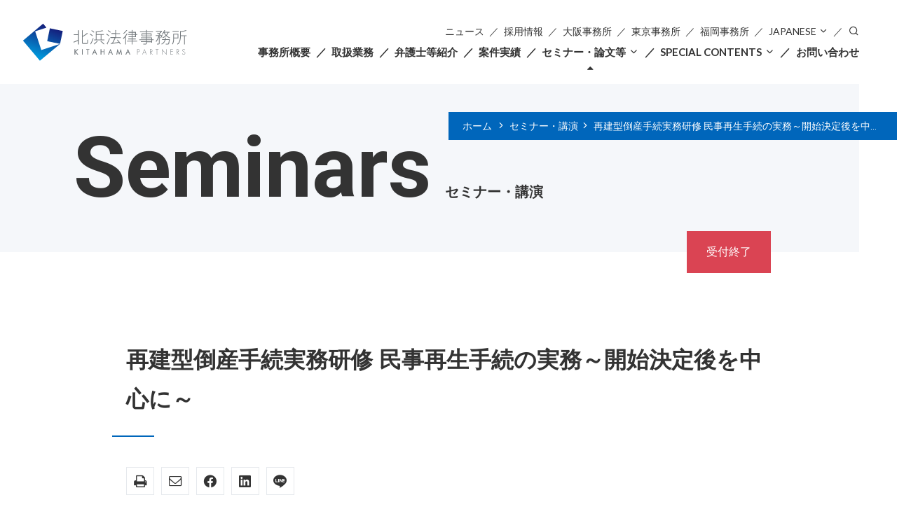

--- FILE ---
content_type: text/html; charset=UTF-8
request_url: https://www.kitahama.or.jp/seminars/15623/
body_size: 15005
content:
<!DOCTYPE html>
<html lang="ja">
<head>
<meta charset="UTF-8" />
<meta http-equiv="X-UA-Compatible" content="IE=edge" />
<meta name="viewport" content="width=device-width, initial-scale=1" />
<meta name='robots' content='index, follow, max-image-preview:large, max-snippet:-1, max-video-preview:-1' />
	<style>img:is([sizes="auto" i], [sizes^="auto," i]) { contain-intrinsic-size: 3000px 1500px }</style>
	
<!-- Google Tag Manager for WordPress by gtm4wp.com -->
<script data-cfasync="false" data-pagespeed-no-defer>
	var gtm4wp_datalayer_name = "dataLayer";
	var dataLayer = dataLayer || [];
</script>
<!-- End Google Tag Manager for WordPress by gtm4wp.com -->
	<!-- This site is optimized with the Yoast SEO plugin v26.2 - https://yoast.com/wordpress/plugins/seo/ -->
	<title>再建型倒産手続実務研修 民事再生手続の実務～開始決定後を中心に～ - セミナー・講演 - 北浜法律事務所</title>
	<link rel="canonical" href="https://www.kitahama.or.jp/seminars/15623/" />
	<meta property="og:locale" content="ja_JP" />
	<meta property="og:type" content="article" />
	<meta property="og:title" content="再建型倒産手続実務研修 民事再生手続の実務～開始決定後を中心に～ - セミナー・講演 - 北浜法律事務所" />
	<meta property="og:description" content="　中西敏彰弁護士が、大阪弁護士会主催の分野別登録弁護士制度指定研修（倒産・再生分野）として7月5日から配信された「再建型倒産手続実務研修　民事再生手続の実務～開始決定後を中心に～」..." />
	<meta property="og:url" content="https://www.kitahama.or.jp/seminars/15623/" />
	<meta property="og:site_name" content="北浜法律事務所" />
	<meta name="twitter:card" content="summary_large_image" />
	<script type="application/ld+json" class="yoast-schema-graph">{"@context":"https://schema.org","@graph":[{"@type":"WebPage","@id":"https://www.kitahama.or.jp/seminars/15623/","url":"https://www.kitahama.or.jp/seminars/15623/","name":"再建型倒産手続実務研修 民事再生手続の実務～開始決定後を中心に～ - セミナー・講演 - 北浜法律事務所","isPartOf":{"@id":"https://www.kitahama.or.jp/#website"},"datePublished":"2022-07-13T02:29:41+00:00","breadcrumb":{"@id":"https://www.kitahama.or.jp/seminars/15623/#breadcrumb"},"inLanguage":"ja","potentialAction":[{"@type":"ReadAction","target":["https://www.kitahama.or.jp/seminars/15623/"]}]},{"@type":"BreadcrumbList","@id":"https://www.kitahama.or.jp/seminars/15623/#breadcrumb","itemListElement":[{"@type":"ListItem","position":1,"name":"Home","item":"https://www.kitahama.or.jp/"},{"@type":"ListItem","position":2,"name":"セミナー・講演","item":"https://www.kitahama.or.jp/seminars/"},{"@type":"ListItem","position":3,"name":"再建型倒産手続実務研修 民事再生手続の実務～開始決定後を中心に～"}]},{"@type":"WebSite","@id":"https://www.kitahama.or.jp/#website","url":"https://www.kitahama.or.jp/","name":"北浜法律事務所","description":"弁護士法人北浜法律事務所は、企業法務を中心に国内外の様々な案件を取り扱う総合法律事務所です（1973年設立・拠点：大阪・東京・福岡）","publisher":{"@id":"https://www.kitahama.or.jp/#organization"},"potentialAction":[{"@type":"SearchAction","target":{"@type":"EntryPoint","urlTemplate":"https://www.kitahama.or.jp/?s={search_term_string}"},"query-input":{"@type":"PropertyValueSpecification","valueRequired":true,"valueName":"search_term_string"}}],"inLanguage":"ja"},{"@type":"Organization","@id":"https://www.kitahama.or.jp/#organization","name":"北浜法律事務所","url":"https://www.kitahama.or.jp/","logo":{"@type":"ImageObject","inLanguage":"ja","@id":"https://www.kitahama.or.jp/#/schema/logo/image/","url":"https://www.kitahama.or.jp/wp-content/uploads/2019/06/favicon.png","contentUrl":"https://www.kitahama.or.jp/wp-content/uploads/2019/06/favicon.png","width":512,"height":512,"caption":"北浜法律事務所"},"image":{"@id":"https://www.kitahama.or.jp/#/schema/logo/image/"}}]}</script>
	<!-- / Yoast SEO plugin. -->


<link rel='dns-prefetch' href='//code.jquery.com' />
<link rel='dns-prefetch' href='//ajax.googleapis.com' />
<link rel='dns-prefetch' href='//cdn.jsdelivr.net' />
<link rel="alternate" type="application/rss+xml" title="北浜法律事務所 &raquo; フィード" href="https://www.kitahama.or.jp/feed/" />
<link rel="alternate" type="application/rss+xml" title="北浜法律事務所 &raquo; コメントフィード" href="https://www.kitahama.or.jp/comments/feed/" />
		<!-- This site uses the Google Analytics by MonsterInsights plugin v9.9.0 - Using Analytics tracking - https://www.monsterinsights.com/ -->
							<script src="//www.googletagmanager.com/gtag/js?id=G-95G6QXSGD2"  data-cfasync="false" data-wpfc-render="false" type="text/javascript" async></script>
			<script data-cfasync="false" data-wpfc-render="false" type="text/javascript">
				var mi_version = '9.9.0';
				var mi_track_user = true;
				var mi_no_track_reason = '';
								var MonsterInsightsDefaultLocations = {"page_location":"https:\/\/www.kitahama.or.jp\/seminars\/15623\/"};
								if ( typeof MonsterInsightsPrivacyGuardFilter === 'function' ) {
					var MonsterInsightsLocations = (typeof MonsterInsightsExcludeQuery === 'object') ? MonsterInsightsPrivacyGuardFilter( MonsterInsightsExcludeQuery ) : MonsterInsightsPrivacyGuardFilter( MonsterInsightsDefaultLocations );
				} else {
					var MonsterInsightsLocations = (typeof MonsterInsightsExcludeQuery === 'object') ? MonsterInsightsExcludeQuery : MonsterInsightsDefaultLocations;
				}

								var disableStrs = [
										'ga-disable-G-95G6QXSGD2',
									];

				/* Function to detect opted out users */
				function __gtagTrackerIsOptedOut() {
					for (var index = 0; index < disableStrs.length; index++) {
						if (document.cookie.indexOf(disableStrs[index] + '=true') > -1) {
							return true;
						}
					}

					return false;
				}

				/* Disable tracking if the opt-out cookie exists. */
				if (__gtagTrackerIsOptedOut()) {
					for (var index = 0; index < disableStrs.length; index++) {
						window[disableStrs[index]] = true;
					}
				}

				/* Opt-out function */
				function __gtagTrackerOptout() {
					for (var index = 0; index < disableStrs.length; index++) {
						document.cookie = disableStrs[index] + '=true; expires=Thu, 31 Dec 2099 23:59:59 UTC; path=/';
						window[disableStrs[index]] = true;
					}
				}

				if ('undefined' === typeof gaOptout) {
					function gaOptout() {
						__gtagTrackerOptout();
					}
				}
								window.dataLayer = window.dataLayer || [];

				window.MonsterInsightsDualTracker = {
					helpers: {},
					trackers: {},
				};
				if (mi_track_user) {
					function __gtagDataLayer() {
						dataLayer.push(arguments);
					}

					function __gtagTracker(type, name, parameters) {
						if (!parameters) {
							parameters = {};
						}

						if (parameters.send_to) {
							__gtagDataLayer.apply(null, arguments);
							return;
						}

						if (type === 'event') {
														parameters.send_to = monsterinsights_frontend.v4_id;
							var hookName = name;
							if (typeof parameters['event_category'] !== 'undefined') {
								hookName = parameters['event_category'] + ':' + name;
							}

							if (typeof MonsterInsightsDualTracker.trackers[hookName] !== 'undefined') {
								MonsterInsightsDualTracker.trackers[hookName](parameters);
							} else {
								__gtagDataLayer('event', name, parameters);
							}
							
						} else {
							__gtagDataLayer.apply(null, arguments);
						}
					}

					__gtagTracker('js', new Date());
					__gtagTracker('set', {
						'developer_id.dZGIzZG': true,
											});
					if ( MonsterInsightsLocations.page_location ) {
						__gtagTracker('set', MonsterInsightsLocations);
					}
										__gtagTracker('config', 'G-95G6QXSGD2', {"forceSSL":"true","link_attribution":"true"} );
										window.gtag = __gtagTracker;										(function () {
						/* https://developers.google.com/analytics/devguides/collection/analyticsjs/ */
						/* ga and __gaTracker compatibility shim. */
						var noopfn = function () {
							return null;
						};
						var newtracker = function () {
							return new Tracker();
						};
						var Tracker = function () {
							return null;
						};
						var p = Tracker.prototype;
						p.get = noopfn;
						p.set = noopfn;
						p.send = function () {
							var args = Array.prototype.slice.call(arguments);
							args.unshift('send');
							__gaTracker.apply(null, args);
						};
						var __gaTracker = function () {
							var len = arguments.length;
							if (len === 0) {
								return;
							}
							var f = arguments[len - 1];
							if (typeof f !== 'object' || f === null || typeof f.hitCallback !== 'function') {
								if ('send' === arguments[0]) {
									var hitConverted, hitObject = false, action;
									if ('event' === arguments[1]) {
										if ('undefined' !== typeof arguments[3]) {
											hitObject = {
												'eventAction': arguments[3],
												'eventCategory': arguments[2],
												'eventLabel': arguments[4],
												'value': arguments[5] ? arguments[5] : 1,
											}
										}
									}
									if ('pageview' === arguments[1]) {
										if ('undefined' !== typeof arguments[2]) {
											hitObject = {
												'eventAction': 'page_view',
												'page_path': arguments[2],
											}
										}
									}
									if (typeof arguments[2] === 'object') {
										hitObject = arguments[2];
									}
									if (typeof arguments[5] === 'object') {
										Object.assign(hitObject, arguments[5]);
									}
									if ('undefined' !== typeof arguments[1].hitType) {
										hitObject = arguments[1];
										if ('pageview' === hitObject.hitType) {
											hitObject.eventAction = 'page_view';
										}
									}
									if (hitObject) {
										action = 'timing' === arguments[1].hitType ? 'timing_complete' : hitObject.eventAction;
										hitConverted = mapArgs(hitObject);
										__gtagTracker('event', action, hitConverted);
									}
								}
								return;
							}

							function mapArgs(args) {
								var arg, hit = {};
								var gaMap = {
									'eventCategory': 'event_category',
									'eventAction': 'event_action',
									'eventLabel': 'event_label',
									'eventValue': 'event_value',
									'nonInteraction': 'non_interaction',
									'timingCategory': 'event_category',
									'timingVar': 'name',
									'timingValue': 'value',
									'timingLabel': 'event_label',
									'page': 'page_path',
									'location': 'page_location',
									'title': 'page_title',
									'referrer' : 'page_referrer',
								};
								for (arg in args) {
																		if (!(!args.hasOwnProperty(arg) || !gaMap.hasOwnProperty(arg))) {
										hit[gaMap[arg]] = args[arg];
									} else {
										hit[arg] = args[arg];
									}
								}
								return hit;
							}

							try {
								f.hitCallback();
							} catch (ex) {
							}
						};
						__gaTracker.create = newtracker;
						__gaTracker.getByName = newtracker;
						__gaTracker.getAll = function () {
							return [];
						};
						__gaTracker.remove = noopfn;
						__gaTracker.loaded = true;
						window['__gaTracker'] = __gaTracker;
					})();
									} else {
										console.log("");
					(function () {
						function __gtagTracker() {
							return null;
						}

						window['__gtagTracker'] = __gtagTracker;
						window['gtag'] = __gtagTracker;
					})();
									}
			</script>
			
							<!-- / Google Analytics by MonsterInsights -->
		<script type="text/javascript">
/* <![CDATA[ */
window._wpemojiSettings = {"baseUrl":"https:\/\/s.w.org\/images\/core\/emoji\/15.1.0\/72x72\/","ext":".png","svgUrl":"https:\/\/s.w.org\/images\/core\/emoji\/15.1.0\/svg\/","svgExt":".svg","source":{"concatemoji":"https:\/\/www.kitahama.or.jp\/wp-includes\/js\/wp-emoji-release.min.js?ver=6.8.1"}};
/*! This file is auto-generated */
!function(i,n){var o,s,e;function c(e){try{var t={supportTests:e,timestamp:(new Date).valueOf()};sessionStorage.setItem(o,JSON.stringify(t))}catch(e){}}function p(e,t,n){e.clearRect(0,0,e.canvas.width,e.canvas.height),e.fillText(t,0,0);var t=new Uint32Array(e.getImageData(0,0,e.canvas.width,e.canvas.height).data),r=(e.clearRect(0,0,e.canvas.width,e.canvas.height),e.fillText(n,0,0),new Uint32Array(e.getImageData(0,0,e.canvas.width,e.canvas.height).data));return t.every(function(e,t){return e===r[t]})}function u(e,t,n){switch(t){case"flag":return n(e,"\ud83c\udff3\ufe0f\u200d\u26a7\ufe0f","\ud83c\udff3\ufe0f\u200b\u26a7\ufe0f")?!1:!n(e,"\ud83c\uddfa\ud83c\uddf3","\ud83c\uddfa\u200b\ud83c\uddf3")&&!n(e,"\ud83c\udff4\udb40\udc67\udb40\udc62\udb40\udc65\udb40\udc6e\udb40\udc67\udb40\udc7f","\ud83c\udff4\u200b\udb40\udc67\u200b\udb40\udc62\u200b\udb40\udc65\u200b\udb40\udc6e\u200b\udb40\udc67\u200b\udb40\udc7f");case"emoji":return!n(e,"\ud83d\udc26\u200d\ud83d\udd25","\ud83d\udc26\u200b\ud83d\udd25")}return!1}function f(e,t,n){var r="undefined"!=typeof WorkerGlobalScope&&self instanceof WorkerGlobalScope?new OffscreenCanvas(300,150):i.createElement("canvas"),a=r.getContext("2d",{willReadFrequently:!0}),o=(a.textBaseline="top",a.font="600 32px Arial",{});return e.forEach(function(e){o[e]=t(a,e,n)}),o}function t(e){var t=i.createElement("script");t.src=e,t.defer=!0,i.head.appendChild(t)}"undefined"!=typeof Promise&&(o="wpEmojiSettingsSupports",s=["flag","emoji"],n.supports={everything:!0,everythingExceptFlag:!0},e=new Promise(function(e){i.addEventListener("DOMContentLoaded",e,{once:!0})}),new Promise(function(t){var n=function(){try{var e=JSON.parse(sessionStorage.getItem(o));if("object"==typeof e&&"number"==typeof e.timestamp&&(new Date).valueOf()<e.timestamp+604800&&"object"==typeof e.supportTests)return e.supportTests}catch(e){}return null}();if(!n){if("undefined"!=typeof Worker&&"undefined"!=typeof OffscreenCanvas&&"undefined"!=typeof URL&&URL.createObjectURL&&"undefined"!=typeof Blob)try{var e="postMessage("+f.toString()+"("+[JSON.stringify(s),u.toString(),p.toString()].join(",")+"));",r=new Blob([e],{type:"text/javascript"}),a=new Worker(URL.createObjectURL(r),{name:"wpTestEmojiSupports"});return void(a.onmessage=function(e){c(n=e.data),a.terminate(),t(n)})}catch(e){}c(n=f(s,u,p))}t(n)}).then(function(e){for(var t in e)n.supports[t]=e[t],n.supports.everything=n.supports.everything&&n.supports[t],"flag"!==t&&(n.supports.everythingExceptFlag=n.supports.everythingExceptFlag&&n.supports[t]);n.supports.everythingExceptFlag=n.supports.everythingExceptFlag&&!n.supports.flag,n.DOMReady=!1,n.readyCallback=function(){n.DOMReady=!0}}).then(function(){return e}).then(function(){var e;n.supports.everything||(n.readyCallback(),(e=n.source||{}).concatemoji?t(e.concatemoji):e.wpemoji&&e.twemoji&&(t(e.twemoji),t(e.wpemoji)))}))}((window,document),window._wpemojiSettings);
/* ]]> */
</script>
<style id='wp-emoji-styles-inline-css' type='text/css'>

	img.wp-smiley, img.emoji {
		display: inline !important;
		border: none !important;
		box-shadow: none !important;
		height: 1em !important;
		width: 1em !important;
		margin: 0 0.07em !important;
		vertical-align: -0.1em !important;
		background: none !important;
		padding: 0 !important;
	}
</style>
<link rel='stylesheet' id='wp-block-library-css' href='https://www.kitahama.or.jp/wp-includes/css/dist/block-library/style.min.css?ver=6.8.1' type='text/css' media='all' />
<style id='classic-theme-styles-inline-css' type='text/css'>
/*! This file is auto-generated */
.wp-block-button__link{color:#fff;background-color:#32373c;border-radius:9999px;box-shadow:none;text-decoration:none;padding:calc(.667em + 2px) calc(1.333em + 2px);font-size:1.125em}.wp-block-file__button{background:#32373c;color:#fff;text-decoration:none}
</style>
<style id='global-styles-inline-css' type='text/css'>
:root{--wp--preset--aspect-ratio--square: 1;--wp--preset--aspect-ratio--4-3: 4/3;--wp--preset--aspect-ratio--3-4: 3/4;--wp--preset--aspect-ratio--3-2: 3/2;--wp--preset--aspect-ratio--2-3: 2/3;--wp--preset--aspect-ratio--16-9: 16/9;--wp--preset--aspect-ratio--9-16: 9/16;--wp--preset--color--black: #000000;--wp--preset--color--cyan-bluish-gray: #abb8c3;--wp--preset--color--white: #ffffff;--wp--preset--color--pale-pink: #f78da7;--wp--preset--color--vivid-red: #cf2e2e;--wp--preset--color--luminous-vivid-orange: #ff6900;--wp--preset--color--luminous-vivid-amber: #fcb900;--wp--preset--color--light-green-cyan: #7bdcb5;--wp--preset--color--vivid-green-cyan: #00d084;--wp--preset--color--pale-cyan-blue: #8ed1fc;--wp--preset--color--vivid-cyan-blue: #0693e3;--wp--preset--color--vivid-purple: #9b51e0;--wp--preset--gradient--vivid-cyan-blue-to-vivid-purple: linear-gradient(135deg,rgba(6,147,227,1) 0%,rgb(155,81,224) 100%);--wp--preset--gradient--light-green-cyan-to-vivid-green-cyan: linear-gradient(135deg,rgb(122,220,180) 0%,rgb(0,208,130) 100%);--wp--preset--gradient--luminous-vivid-amber-to-luminous-vivid-orange: linear-gradient(135deg,rgba(252,185,0,1) 0%,rgba(255,105,0,1) 100%);--wp--preset--gradient--luminous-vivid-orange-to-vivid-red: linear-gradient(135deg,rgba(255,105,0,1) 0%,rgb(207,46,46) 100%);--wp--preset--gradient--very-light-gray-to-cyan-bluish-gray: linear-gradient(135deg,rgb(238,238,238) 0%,rgb(169,184,195) 100%);--wp--preset--gradient--cool-to-warm-spectrum: linear-gradient(135deg,rgb(74,234,220) 0%,rgb(151,120,209) 20%,rgb(207,42,186) 40%,rgb(238,44,130) 60%,rgb(251,105,98) 80%,rgb(254,248,76) 100%);--wp--preset--gradient--blush-light-purple: linear-gradient(135deg,rgb(255,206,236) 0%,rgb(152,150,240) 100%);--wp--preset--gradient--blush-bordeaux: linear-gradient(135deg,rgb(254,205,165) 0%,rgb(254,45,45) 50%,rgb(107,0,62) 100%);--wp--preset--gradient--luminous-dusk: linear-gradient(135deg,rgb(255,203,112) 0%,rgb(199,81,192) 50%,rgb(65,88,208) 100%);--wp--preset--gradient--pale-ocean: linear-gradient(135deg,rgb(255,245,203) 0%,rgb(182,227,212) 50%,rgb(51,167,181) 100%);--wp--preset--gradient--electric-grass: linear-gradient(135deg,rgb(202,248,128) 0%,rgb(113,206,126) 100%);--wp--preset--gradient--midnight: linear-gradient(135deg,rgb(2,3,129) 0%,rgb(40,116,252) 100%);--wp--preset--font-size--small: 13px;--wp--preset--font-size--medium: 20px;--wp--preset--font-size--large: 36px;--wp--preset--font-size--x-large: 42px;--wp--preset--spacing--20: 0.44rem;--wp--preset--spacing--30: 0.67rem;--wp--preset--spacing--40: 1rem;--wp--preset--spacing--50: 1.5rem;--wp--preset--spacing--60: 2.25rem;--wp--preset--spacing--70: 3.38rem;--wp--preset--spacing--80: 5.06rem;--wp--preset--shadow--natural: 6px 6px 9px rgba(0, 0, 0, 0.2);--wp--preset--shadow--deep: 12px 12px 50px rgba(0, 0, 0, 0.4);--wp--preset--shadow--sharp: 6px 6px 0px rgba(0, 0, 0, 0.2);--wp--preset--shadow--outlined: 6px 6px 0px -3px rgba(255, 255, 255, 1), 6px 6px rgba(0, 0, 0, 1);--wp--preset--shadow--crisp: 6px 6px 0px rgba(0, 0, 0, 1);}:where(.is-layout-flex){gap: 0.5em;}:where(.is-layout-grid){gap: 0.5em;}body .is-layout-flex{display: flex;}.is-layout-flex{flex-wrap: wrap;align-items: center;}.is-layout-flex > :is(*, div){margin: 0;}body .is-layout-grid{display: grid;}.is-layout-grid > :is(*, div){margin: 0;}:where(.wp-block-columns.is-layout-flex){gap: 2em;}:where(.wp-block-columns.is-layout-grid){gap: 2em;}:where(.wp-block-post-template.is-layout-flex){gap: 1.25em;}:where(.wp-block-post-template.is-layout-grid){gap: 1.25em;}.has-black-color{color: var(--wp--preset--color--black) !important;}.has-cyan-bluish-gray-color{color: var(--wp--preset--color--cyan-bluish-gray) !important;}.has-white-color{color: var(--wp--preset--color--white) !important;}.has-pale-pink-color{color: var(--wp--preset--color--pale-pink) !important;}.has-vivid-red-color{color: var(--wp--preset--color--vivid-red) !important;}.has-luminous-vivid-orange-color{color: var(--wp--preset--color--luminous-vivid-orange) !important;}.has-luminous-vivid-amber-color{color: var(--wp--preset--color--luminous-vivid-amber) !important;}.has-light-green-cyan-color{color: var(--wp--preset--color--light-green-cyan) !important;}.has-vivid-green-cyan-color{color: var(--wp--preset--color--vivid-green-cyan) !important;}.has-pale-cyan-blue-color{color: var(--wp--preset--color--pale-cyan-blue) !important;}.has-vivid-cyan-blue-color{color: var(--wp--preset--color--vivid-cyan-blue) !important;}.has-vivid-purple-color{color: var(--wp--preset--color--vivid-purple) !important;}.has-black-background-color{background-color: var(--wp--preset--color--black) !important;}.has-cyan-bluish-gray-background-color{background-color: var(--wp--preset--color--cyan-bluish-gray) !important;}.has-white-background-color{background-color: var(--wp--preset--color--white) !important;}.has-pale-pink-background-color{background-color: var(--wp--preset--color--pale-pink) !important;}.has-vivid-red-background-color{background-color: var(--wp--preset--color--vivid-red) !important;}.has-luminous-vivid-orange-background-color{background-color: var(--wp--preset--color--luminous-vivid-orange) !important;}.has-luminous-vivid-amber-background-color{background-color: var(--wp--preset--color--luminous-vivid-amber) !important;}.has-light-green-cyan-background-color{background-color: var(--wp--preset--color--light-green-cyan) !important;}.has-vivid-green-cyan-background-color{background-color: var(--wp--preset--color--vivid-green-cyan) !important;}.has-pale-cyan-blue-background-color{background-color: var(--wp--preset--color--pale-cyan-blue) !important;}.has-vivid-cyan-blue-background-color{background-color: var(--wp--preset--color--vivid-cyan-blue) !important;}.has-vivid-purple-background-color{background-color: var(--wp--preset--color--vivid-purple) !important;}.has-black-border-color{border-color: var(--wp--preset--color--black) !important;}.has-cyan-bluish-gray-border-color{border-color: var(--wp--preset--color--cyan-bluish-gray) !important;}.has-white-border-color{border-color: var(--wp--preset--color--white) !important;}.has-pale-pink-border-color{border-color: var(--wp--preset--color--pale-pink) !important;}.has-vivid-red-border-color{border-color: var(--wp--preset--color--vivid-red) !important;}.has-luminous-vivid-orange-border-color{border-color: var(--wp--preset--color--luminous-vivid-orange) !important;}.has-luminous-vivid-amber-border-color{border-color: var(--wp--preset--color--luminous-vivid-amber) !important;}.has-light-green-cyan-border-color{border-color: var(--wp--preset--color--light-green-cyan) !important;}.has-vivid-green-cyan-border-color{border-color: var(--wp--preset--color--vivid-green-cyan) !important;}.has-pale-cyan-blue-border-color{border-color: var(--wp--preset--color--pale-cyan-blue) !important;}.has-vivid-cyan-blue-border-color{border-color: var(--wp--preset--color--vivid-cyan-blue) !important;}.has-vivid-purple-border-color{border-color: var(--wp--preset--color--vivid-purple) !important;}.has-vivid-cyan-blue-to-vivid-purple-gradient-background{background: var(--wp--preset--gradient--vivid-cyan-blue-to-vivid-purple) !important;}.has-light-green-cyan-to-vivid-green-cyan-gradient-background{background: var(--wp--preset--gradient--light-green-cyan-to-vivid-green-cyan) !important;}.has-luminous-vivid-amber-to-luminous-vivid-orange-gradient-background{background: var(--wp--preset--gradient--luminous-vivid-amber-to-luminous-vivid-orange) !important;}.has-luminous-vivid-orange-to-vivid-red-gradient-background{background: var(--wp--preset--gradient--luminous-vivid-orange-to-vivid-red) !important;}.has-very-light-gray-to-cyan-bluish-gray-gradient-background{background: var(--wp--preset--gradient--very-light-gray-to-cyan-bluish-gray) !important;}.has-cool-to-warm-spectrum-gradient-background{background: var(--wp--preset--gradient--cool-to-warm-spectrum) !important;}.has-blush-light-purple-gradient-background{background: var(--wp--preset--gradient--blush-light-purple) !important;}.has-blush-bordeaux-gradient-background{background: var(--wp--preset--gradient--blush-bordeaux) !important;}.has-luminous-dusk-gradient-background{background: var(--wp--preset--gradient--luminous-dusk) !important;}.has-pale-ocean-gradient-background{background: var(--wp--preset--gradient--pale-ocean) !important;}.has-electric-grass-gradient-background{background: var(--wp--preset--gradient--electric-grass) !important;}.has-midnight-gradient-background{background: var(--wp--preset--gradient--midnight) !important;}.has-small-font-size{font-size: var(--wp--preset--font-size--small) !important;}.has-medium-font-size{font-size: var(--wp--preset--font-size--medium) !important;}.has-large-font-size{font-size: var(--wp--preset--font-size--large) !important;}.has-x-large-font-size{font-size: var(--wp--preset--font-size--x-large) !important;}
:where(.wp-block-post-template.is-layout-flex){gap: 1.25em;}:where(.wp-block-post-template.is-layout-grid){gap: 1.25em;}
:where(.wp-block-columns.is-layout-flex){gap: 2em;}:where(.wp-block-columns.is-layout-grid){gap: 2em;}
:root :where(.wp-block-pullquote){font-size: 1.5em;line-height: 1.6;}
</style>
<link rel='stylesheet' id='contact-form-7-css' href='https://www.kitahama.or.jp/wp-content/plugins/contact-form-7/includes/css/styles.css?ver=6.1.2' type='text/css' media='all' />
<link rel='stylesheet' id='contact-form-7-confirm-css' href='https://www.kitahama.or.jp/wp-content/plugins/contact-form-7-add-confirm/includes/css/styles.css?ver=5.1' type='text/css' media='all' />
<link rel='stylesheet' id='swpm.common-css' href='https://www.kitahama.or.jp/wp-content/plugins/simple-membership/css/swpm.common.css?ver=4.6.8' type='text/css' media='all' />
<link rel='stylesheet' id='swpm-jqueryui-css-css' href='https://www.kitahama.or.jp/wp-content/plugins/swpm-form-builder/css/smoothness/jquery-ui-1.10.3.min.css?ver=5.2.8' type='text/css' media='all' />
<link rel='stylesheet' id='swpm-form-builder-css-css' href='https://www.kitahama.or.jp/wp-content/plugins/swpm-form-builder/css/swpm-form-builder.css?ver=5.2.8' type='text/css' media='all' />
<link rel='stylesheet' id='fancybox-css' href='https://cdn.jsdelivr.net/gh/fancyapps/fancybox@3.5.2/dist/jquery.fancybox.min.css' type='text/css' media='all' />
<link rel='stylesheet' id='kitahama-style-css' href='https://www.kitahama.or.jp/wp-content/themes/kitahama/assets/css/main.css' type='text/css' media='all' />
<link rel='stylesheet' id='kitahama-print-css' href='https://www.kitahama.or.jp/wp-content/themes/kitahama/assets/css/print.css' type='text/css' media='print' />
<script type="text/javascript" defer src="https://code.jquery.com/jquery-3.7.1.min.js" id="jquery-js"></script>
<script type="text/javascript" src="https://www.kitahama.or.jp/wp-content/plugins/google-analytics-for-wordpress/assets/js/frontend-gtag.min.js?ver=9.9.0" id="monsterinsights-frontend-script-js" async="async" data-wp-strategy="async"></script>
<script data-cfasync="false" data-wpfc-render="false" type="text/javascript" id='monsterinsights-frontend-script-js-extra'>/* <![CDATA[ */
var monsterinsights_frontend = {"js_events_tracking":"true","download_extensions":"doc,pdf,ppt,zip,xls,docx,pptx,xlsx","inbound_paths":"[{\"path\":\"\\\/go\\\/\",\"label\":\"affiliate\"},{\"path\":\"\\\/recommend\\\/\",\"label\":\"affiliate\"}]","home_url":"https:\/\/www.kitahama.or.jp","hash_tracking":"false","v4_id":"G-95G6QXSGD2"};/* ]]> */
</script>
<link rel="https://api.w.org/" href="https://www.kitahama.or.jp/wp-json/" /><link rel="alternate" title="JSON" type="application/json" href="https://www.kitahama.or.jp/wp-json/wp/v2/seminar/15623" /><link rel="EditURI" type="application/rsd+xml" title="RSD" href="https://www.kitahama.or.jp/xmlrpc.php?rsd" />
<meta name="generator" content="WordPress 6.8.1" />
<link rel='shortlink' href='https://www.kitahama.or.jp/?p=15623' />
<link rel="alternate" title="oEmbed (JSON)" type="application/json+oembed" href="https://www.kitahama.or.jp/wp-json/oembed/1.0/embed?url=https%3A%2F%2Fwww.kitahama.or.jp%2Fseminars%2F15623%2F" />
<link rel="alternate" title="oEmbed (XML)" type="text/xml+oembed" href="https://www.kitahama.or.jp/wp-json/oembed/1.0/embed?url=https%3A%2F%2Fwww.kitahama.or.jp%2Fseminars%2F15623%2F&#038;format=xml" />
<!-- <meta name="swpm" version="5.2.8" /> -->

<!-- Google Tag Manager for WordPress by gtm4wp.com -->
<!-- GTM Container placement set to off -->
<script data-cfasync="false" data-pagespeed-no-defer>
	var dataLayer_content = {"pagePostType":"seminar","pagePostType2":"single-seminar","pagePostAuthor":"sihaya"};
	dataLayer.push( dataLayer_content );
</script>
<script data-cfasync="false" data-pagespeed-no-defer>
	console.warn && console.warn("[GTM4WP] Google Tag Manager container code placement set to OFF !!!");
	console.warn && console.warn("[GTM4WP] Data layer codes are active but GTM container must be loaded using custom coding !!!");
</script>
<!-- End Google Tag Manager for WordPress by gtm4wp.com --><link rel="icon" href="https://www.kitahama.or.jp/wp-content/uploads/2019/06/cropped-favicon-240x240.png" sizes="32x32" />
<link rel="icon" href="https://www.kitahama.or.jp/wp-content/uploads/2019/06/cropped-favicon-240x240.png" sizes="192x192" />
<link rel="apple-touch-icon" href="https://www.kitahama.or.jp/wp-content/uploads/2019/06/cropped-favicon-240x240.png" />
<meta name="msapplication-TileImage" content="https://www.kitahama.or.jp/wp-content/uploads/2019/06/cropped-favicon-400x400.png" />
</head>

<body class="wp-singular seminar-template-default single single-seminar postid-15623 wp-theme-kitahama">

<header class="site-header js-site-header compensate-for-scrollbar" role="banner">
	<h1 class="logo">
		<a href="https://www.kitahama.or.jp/">
			<img src="https://www.kitahama.or.jp/wp-content/themes/kitahama/assets/images/logo-ja.svg" alt="北浜法律事務所">
		</a>
	</h1>

			<div class="nav-outer">
			<nav class="nav">
				<ul id="menu-primary" class="primary-menu main-menu"><li id="menu-item-179" class="menu-item menu-item-type-post_type menu-item-object-page menu-item-has-children menu-item-179"><a href="https://www.kitahama.or.jp/about/">事務所概要</a><button class="sub-menu-toggle js-sub-menu-toggle icon-chevron-down">∨</button>
<div class="sub-menu-outer"><ul class="sub-menu">
	<li id="menu-item-180" class="menu-item menu-item-type-post_type menu-item-object-page menu-item-180"><a href="https://www.kitahama.or.jp/about/message/">代表 メッセージ</a></li>
	<li id="menu-item-19402" class="menu-item menu-item-type-custom menu-item-object-custom menu-item-19402"><a href="https://50th.kitahama.or.jp/">50周年記念特集</a></li>
	<li id="menu-item-181" class="menu-item menu-item-type-post_type menu-item-object-page menu-item-181"><a href="https://www.kitahama.or.jp/about/history/">北浜ヒストリー</a></li>
	<li id="menu-item-182" class="menu-item menu-item-type-post_type menu-item-object-page menu-item-182"><a href="https://www.kitahama.or.jp/about/locations/">所在地</a><button class="sub-menu-toggle js-sub-menu-toggle icon-chevron-down">∨</button></li>
	<li id="menu-item-12756" class="menu-item menu-item-type-custom menu-item-object-custom menu-item-12756"><a href="https://www.kitahama.or.jp/office_tours/">オフィスツアー</a></li>
	<li id="menu-item-17994" class="menu-item menu-item-type-post_type menu-item-object-page menu-item-17994"><a href="https://www.kitahama.or.jp/home/dei_statement/">ダイバーシティ エクイティ インクルージョン宣言</a></li>
</ul></div>
</li>
<li id="menu-item-183" class="menu-item menu-item-type-post_type menu-item-object-page menu-item-183 menu-item-has-children"><a href="https://www.kitahama.or.jp/practices/">取扱業務</a><div class="sub-menu-outer groups-outer"><div class="groups-container"><ul class="groups"><li><span class="group-name">法分野別</span><ul class="categories"><li><a href="https://www.kitahama.or.jp/practices/49/">コーポレート・会社法</a></li><li><a href="https://www.kitahama.or.jp/practices/83/">M&#038;A</a></li><li><a href="https://www.kitahama.or.jp/practices/822/">ファイナンス</a></li><li><a href="https://www.kitahama.or.jp/practices/844/">証券市場</a></li><li><a href="https://www.kitahama.or.jp/practices/857/">事業再生・倒産</a></li><li><a href="https://www.kitahama.or.jp/practices/336/">知的財産権</a></li><li><a href="https://www.kitahama.or.jp/practices/891/">IT・テクノロジー・情報通信</a></li><li><a href="https://www.kitahama.or.jp/practices/65/">国際関係法務</a></li><li><a href="https://www.kitahama.or.jp/practices/908/">労働法務</a></li><li><a href="https://www.kitahama.or.jp/practices/926/">リスクマネジメント・コンプライアンス</a></li><li><a href="https://www.kitahama.or.jp/practices/113/">独占禁止法・競争法</a></li><li><a href="https://www.kitahama.or.jp/practices/936/">消費者法</a></li><li><a href="https://www.kitahama.or.jp/practices/943/">税務</a></li><li><a href="https://www.kitahama.or.jp/practices/946/">行政</a></li><li><a href="https://www.kitahama.or.jp/practices/963/">ベンチャー法務・IPO</a></li><li><a href="https://www.kitahama.or.jp/practices/968/">争訟・紛争解決</a></li><li><a href="https://www.kitahama.or.jp/practices/16783/">事業承継・相続</a></li></ul></li><li><span class="group-name">産業分野別</span><ul class="categories"><li><a href="https://www.kitahama.or.jp/practices/974/">製薬</a></li><li><a href="https://www.kitahama.or.jp/practices/996/">製造業・メーカー</a></li><li><a href="https://www.kitahama.or.jp/practices/102/">不動産</a></li><li><a href="https://www.kitahama.or.jp/practices/1004/">建設・建築</a></li><li><a href="https://www.kitahama.or.jp/practices/1010/">商社</a></li><li><a href="https://www.kitahama.or.jp/practices/1018/">流通・小売</a></li><li><a href="https://www.kitahama.or.jp/practices/1023/">保険</a></li><li><a href="https://www.kitahama.or.jp/practices/1040/">ライフサイエンス・ヘルスケア</a></li><li><a href="https://www.kitahama.or.jp/practices/1045/">介護</a></li><li><a href="https://www.kitahama.or.jp/practices/1052/">ヘルスケア・美容</a></li><li><a href="https://www.kitahama.or.jp/practices/1055/">エネルギー</a></li><li><a href="https://www.kitahama.or.jp/practices/1060/">環境</a></li><li><a href="https://www.kitahama.or.jp/practices/1065/">特殊法人</a></li><li><a href="https://www.kitahama.or.jp/practices/16772/">メディア・エンターテイメント・スポーツ</a></li><li><a href="https://www.kitahama.or.jp/practices/16775/">SDGs・サステナビリティ・ESG</a></li></ul></li><li><span class="group-name">地域別</span><ul class="categories"><li><a href="https://www.kitahama.or.jp/practices/1078/">北米</a></li><li><a href="https://www.kitahama.or.jp/practices/1085/">欧州</a></li><li><a href="https://www.kitahama.or.jp/practices/1096/">東アジア</a></li><li><a href="https://www.kitahama.or.jp/practices/1104/">東南アジア</a></li><li><a href="https://www.kitahama.or.jp/practices/1120/">インド・バングラデシュ・スリランカ</a></li><li><a href="https://www.kitahama.or.jp/practices/1129/">その他</a></li></ul></li><li><span class="group-name">公益的活動</span><ul class="categories"><li><a href="https://www.kitahama.or.jp/practices/1138/">公益的活動</a></li></ul></li></ul></div></div></li>
<li id="menu-item-184" class="menu-item menu-item-type-post_type menu-item-object-page menu-item-184"><a href="https://www.kitahama.or.jp/professionals/">弁護士等紹介</a></li>
<li id="menu-item-22073" class="menu-item menu-item-type-custom menu-item-object-custom menu-item-22073"><a href="https://www.kitahama.or.jp/news/category/work/">案件実績</a></li>
<li id="menu-item-190" class="menu-item menu-item-type-custom menu-item-object-custom menu-item-has-children menu-item-190 current-menu-parent current-menu-parent"><button class="pulldown js-sub-menu-toggle">セミナー・論文等</button>
<div class="sub-menu-outer"><ul class="sub-menu">
	<li id="menu-item-211" class="menu-item menu-item-type-post_type menu-item-object-page menu-item-211 current-menu-parent current-menu-parent"><a href="https://www.kitahama.or.jp/seminars/">セミナー・講演</a></li>
	<li id="menu-item-212" class="menu-item menu-item-type-post_type menu-item-object-page menu-item-212"><a href="https://www.kitahama.or.jp/publications/">著作・論文・メディア掲載</a></li>
	<li id="menu-item-213" class="menu-item menu-item-type-post_type menu-item-object-page menu-item-213"><a href="https://www.kitahama.or.jp/newsletters/">ニューズレター</a></li>
	<li id="menu-item-13804" class="menu-item menu-item-type-custom menu-item-object-custom menu-item-13804"><a href="https://www.kitahama.or.jp/archive-webinar/">ウェビナー</a></li>
</ul></div>
</li>
<li id="menu-item-191" class="menu-item menu-item-type-custom menu-item-object-custom menu-item-has-children menu-item-191"><button class="pulldown js-sub-menu-toggle">SPECIAL CONTENTS</button>
<div class="sub-menu-outer"><ul class="sub-menu">
	<li id="menu-item-185" class="menu-item menu-item-type-post_type menu-item-object-page menu-item-185"><a href="https://www.kitahama.or.jp/stories/">弁護士ストーリー</a></li>
	<li id="menu-item-24434" class="menu-item menu-item-type-post_type menu-item-object-page menu-item-24434"><a href="https://www.kitahama.or.jp/cross_border_talk/">クロスボーダートーク</a></li>
	<li id="menu-item-20536" class="menu-item menu-item-type-post_type menu-item-object-page menu-item-20536"><a href="https://www.kitahama.or.jp/topics/">Topics</a></li>
	<li id="menu-item-11220" class="menu-item menu-item-type-post_type menu-item-object-page menu-item-11220"><a href="https://www.kitahama.or.jp/magazines/">リーガルマガジン</a></li>
	<li id="menu-item-23103" class="fancybox menu-item menu-item-type-post_type menu-item-object-page menu-item-23103"><a href="https://youtu.be/jPvspypXct8" data-fancybox="23103">スペシャル動画</a></li>
</ul></div>
</li>
<li id="menu-item-187" class="menu-item menu-item-type-post_type menu-item-object-page menu-item-187"><a href="https://www.kitahama.or.jp/contact/">お問い合わせ</a></li>
</ul>				<ul id="menu-secondary" class="secondary-menu main-menu"><li id="menu-item-195" class="menu-item menu-item-type-post_type menu-item-object-page current_page_parent menu-item-195"><a href="https://www.kitahama.or.jp/news/">ニュース</a></li>
<li id="menu-item-19541" class="menu-item menu-item-type-custom menu-item-object-custom menu-item-19541"><a href="https://career.kitahama.or.jp/">採用情報</a></li>
<li id="menu-item-311" class="menu-item menu-item-type-post_type menu-item-object-page menu-item-311"><a href="https://www.kitahama.or.jp/about/locations/#osaka">大阪事務所</a></li>
<li id="menu-item-312" class="menu-item menu-item-type-post_type menu-item-object-page menu-item-312"><a href="https://www.kitahama.or.jp/about/locations/#tokyo">東京事務所</a></li>
<li id="menu-item-313" class="menu-item menu-item-type-post_type menu-item-object-page menu-item-313"><a href="https://www.kitahama.or.jp/about/locations/#fukuoka">福岡事務所</a></li>
<li id="menu-item-274" class="menu-item menu-item-type-custom menu-item-object-custom menu-item-has-children menu-item-274"><button class="pulldown js-sub-menu-toggle">JAPANESE</button>
<div class="sub-menu-outer"><ul class="sub-menu">
	<li id="menu-item-275" class="menu-item menu-item-type-custom menu-item-object-custom menu-item-275"><a href="/english/">ENGLISH</a></li>
	<li id="menu-item-277" class="menu-item menu-item-type-custom menu-item-object-custom menu-item-277"><a href="/chinese/">CHINESE</a></li>
	<li id="menu-item-276" class="menu-item menu-item-type-custom menu-item-object-custom menu-item-276"><a href="/french/">FRENCH</a></li>
</ul></div>
</li>
<li id="menu-item-417" class="hide-on-sp menu-item menu-item-type-custom menu-item-object-custom menu-item-417"><button title="search" class="search js-menu-search">検索</button></li>
</ul>									<form role="search" action="https://www.kitahama.or.jp/" method="get">
						<div class="site-search-container js-site-search-container">
							<input type="search" name="s" id="site-search" class="js-site-search"
								placeholder="フリーワード検索">
							<button class="submit icon-search">検索</button>
						</div>
					</form>
					<div class="focusout js-focusout"></div>
							</nav>
			<button class="menu-button hamburger js-menu-button">
				<span class="hamburger-inner">
					<span class="hamburger-text js-menu-text"><span class="hamburger-text-inner">Menu</span></span>
				</span>
			</button>
			<div class="fade-screen js-fade-screen"></div>
		</div>
	</header>

<div class="breadcrumbs-outer">
	<button class="open-breadcrumbs compensate-for-scrollbar">&lt;</button>
	<nav id="breadcrumbs" class="breadcrumbs js-breadcrumbs compensate-for-scrollbar">
		<span><a href="https://www.kitahama.or.jp">ホーム</a></span>
		<span><a href="https://www.kitahama.or.jp/seminars/">セミナー・講演</a></span><span><a href="https://www.kitahama.or.jp/seminars/15623/">再建型倒産手続実務研修 民事再生手続の実務～開始決定後を中心に～</a></span>	</nav>
</div>

<main class="main">
<div class="hero-container"
	>


	<div class="overlay">
		<h1>
			<em lang="en">Seminars</em>
							<small>セミナー・講演</small>
					</h1>
	</div>
		</div>

<div class="entry-meta">
	<p class="entry-tag _closed">
		受付終了	</p>
</div>

<div class="entry-content">

	<h1>再建型倒産手続実務研修 民事再生手続の実務～開始決定後を中心に～</h1>

	<ul class="share-buttons">
		<li><button class="icon-print" onclick="window.print();"><span>プリント</span></button></li>
	<li><a href="mailto:?subject=北浜法律事務所%20%7c%20再建型倒産手続実務研修 民事再生手続の実務～開始決定後を中心に～&body=北浜法律事務所%20%7c%20再建型倒産手続実務研修 民事再生手続の実務～開始決定後を中心に～%0d%0ahttps://www.kitahama.or.jp/seminars/15623/%0d%0a" class="icon-envelope-o"><span>メールで送る</span></a></li>
	<li><a href="https://www.facebook.com/sharer/sharer.php?u=https://www.kitahama.or.jp/seminars/15623/" class="icon-facebook" target="_blank" rel="noopener"><span>Facebookでシェア</span></a></li>
	<li><a href="https://www.linkedin.com/shareArticle?url=https://www.kitahama.or.jp/seminars/15623/&title=北浜法律事務所%20%7c%20再建型倒産手続実務研修 民事再生手続の実務～開始決定後を中心に～" class="icon-linkedin" target="_blank" rel="noopener"><span>LinkedInでシェア</span></a></li>
	<li><a href="https://social-plugins.line.me/lineit/share?url=https://www.kitahama.or.jp/seminars/15623/" class="icon-line" target="_blank" rel="noopener"><span>LINEで送る</span></a></li>
</ul>
			<table class="info-table">
			<tbody>
									<tr>
						<th>開催日時</th>
						<td>
							2022年7月5日～						</td>
					</tr>
									<tr>
						<th>主催</th>
						<td>
							大阪弁護士会						</td>
					</tr>
									<tr>
						<th>講師等</th>
						<td>
							<a href="https://www.kitahama.or.jp/professionals/toshiaki-nakanishi/">中西 敏彰</a> <small>弁護士</small>						</td>
					</tr>
									<tr>
						<th>業務分野</th>
						<td>
							<a href="https://www.kitahama.or.jp/practices/857/">事業再生・倒産</a>						</td>
					</tr>
							</tbody>
		</table>
	
	


<p>　中西敏彰弁護士が、大阪弁護士会主催の分野別登録弁護士制度指定研修（倒産・再生分野）として7月5日から配信された「再建型倒産手続実務研修　民事再生手続の実務～開始決定後を中心に～」と題した研修で、大阪地方裁判所第６民事部と共同で講師を務めました。 </p>

							<h2>講師等</h2>
				<ul class="professional-list">
					<li>
				<a href="https://www.kitahama.or.jp/professionals/toshiaki-nakanishi/">
					<figure class="photo">
						<img src="https://www.kitahama.or.jp/wp-content/themes/kitahama/assets/images/profile-default.png" alt="中西敏彰のプロフィール写真" decoding="async" loading="lazy">
					</figure>
					<p class="name">
						<em>中西 敏彰</em>
													<br>
							<small>
								Toshiaki								Nakanishi							</small>
											</p>
					<p class="meta">
						パートナー ／ 弁護士 ／ 大阪事務所					</p>
				</a>
			</li>
			</ul>
</div>

<div class="post-navigation">
	<a class="next icon-chevron-left button" href="https://www.kitahama.or.jp/seminars/15475/" rel="next">優越的地位の濫用規制・下請法のコンプライアンス</a>	<a href="https://www.kitahama.or.jp/seminars/" class="return button">
		一覧に戻る	</a>
	<a class="prev icon-chevron-right button" href="https://www.kitahama.or.jp/seminars/16621/" rel="prev">海外子会社のリーガルリスク／コンプライアンスリスク</a></div>

</main>

<style>
.site-footer .footer-nav>ul{
height: 15em;
}
.site-footer .footer-nav>ul>li.rowx3{
    margin-bottom: 0em;
}
#menu-item-225{
 margin-bottom: 4rem;
}

</style>

<footer class="site-footer">
	<div class="site-footer-nav-container">
		<h1 class="logo">
			<a href="https://www.kitahama.or.jp">
				<img src="https://www.kitahama.or.jp/wp-content/themes/kitahama/assets/images/logo-ja-wh.svg" alt="北浜法律事務所">
			</a>
		</h1>

					<nav class="footer-nav"><ul id="menu-footer" class="menu"><li id="menu-item-214" class="menu-item menu-item-type-post_type menu-item-object-page menu-item-214"><a href="https://www.kitahama.or.jp/about/">事務所概要</a></li>
<li id="menu-item-215" class="menu-item menu-item-type-post_type menu-item-object-page menu-item-215"><a href="https://www.kitahama.or.jp/about/message/">代表 メッセージ</a></li>
<li id="menu-item-19398" class="menu-item menu-item-type-custom menu-item-object-custom menu-item-19398"><a href="https://50th.kitahama.or.jp/">50周年記念特集</a></li>
<li id="menu-item-216" class="menu-item menu-item-type-post_type menu-item-object-page menu-item-216"><a href="https://www.kitahama.or.jp/about/history/">北浜ヒストリー</a></li>
<li id="menu-item-308" class="menu-item menu-item-type-post_type menu-item-object-page menu-item-308"><a href="https://www.kitahama.or.jp/about/locations/#osaka">大阪事務所</a></li>
<li id="menu-item-309" class="menu-item menu-item-type-post_type menu-item-object-page menu-item-309"><a href="https://www.kitahama.or.jp/about/locations/#tokyo">東京事務所</a></li>
<li id="menu-item-310" class="menu-item menu-item-type-post_type menu-item-object-page menu-item-310"><a href="https://www.kitahama.or.jp/about/locations/#fukuoka">福岡事務所</a></li>
<li id="menu-item-12755" class="menu-item menu-item-type-custom menu-item-object-custom menu-item-12755"><a href="https://www.kitahama.or.jp/office_tours/">オフィスツアー</a></li>
<li id="menu-item-217" class="menu-item menu-item-type-post_type menu-item-object-page menu-item-217"><a href="https://www.kitahama.or.jp/practices/">取扱業務</a></li>
<li id="menu-item-218" class="menu-item menu-item-type-post_type menu-item-object-page menu-item-218"><a href="https://www.kitahama.or.jp/professionals/">弁護士等紹介</a></li>
<li id="menu-item-219" class="menu-item menu-item-type-post_type menu-item-object-page menu-item-219 current-menu-parent"><a href="https://www.kitahama.or.jp/seminars/">セミナー・講演</a></li>
<li id="menu-item-220" class="menu-item menu-item-type-post_type menu-item-object-page menu-item-220"><a href="https://www.kitahama.or.jp/publications/">著作・論文・メディア掲載</a></li>
<li id="menu-item-221" class="menu-item menu-item-type-post_type menu-item-object-page menu-item-221"><a href="https://www.kitahama.or.jp/newsletters/">ニューズレター</a></li>
<li id="menu-item-222" class="menu-item menu-item-type-post_type menu-item-object-page menu-item-222"><a href="https://www.kitahama.or.jp/stories/">弁護士ストーリー</a></li>
<li id="menu-item-24435" class="menu-item menu-item-type-post_type menu-item-object-page menu-item-24435"><a href="https://www.kitahama.or.jp/cross_border_talk/">クロスボーダートーク</a></li>
<li id="menu-item-20535" class="menu-item menu-item-type-post_type menu-item-object-page menu-item-20535"><a href="https://www.kitahama.or.jp/topics/">Topics</a></li>
<li id="menu-item-23102" class="fancybox menu-item menu-item-type-post_type menu-item-object-page menu-item-23102"><a href="https://youtu.be/jPvspypXct8" data-fancybox="23102">スペシャル動画</a></li>
<li id="menu-item-11219" class="menu-item menu-item-type-post_type menu-item-object-page menu-item-11219"><a href="https://www.kitahama.or.jp/magazines/">リーガルマガジン</a></li>
<li id="menu-item-19401" class="menu-item menu-item-type-custom menu-item-object-custom menu-item-19401"><a href="https://www.kitahama.or.jp/news/">ニュース</a></li>
<li id="menu-item-19542" class="menu-item menu-item-type-custom menu-item-object-custom menu-item-19542"><a href="https://career.kitahama.or.jp/">採用情報</a></li>
<li id="menu-item-17995" class="menu-item menu-item-type-post_type menu-item-object-page menu-item-17995"><a href="https://www.kitahama.or.jp/home/dei_statement/">DEI 宣言</a></li>
<li id="menu-item-238" class="menu-item menu-item-type-post_type menu-item-object-page menu-item-238"><a href="https://www.kitahama.or.jp/terms/">本サイトのご利用にあたって</a></li>
<li id="menu-item-243" class="menu-item menu-item-type-post_type menu-item-object-page menu-item-privacy-policy menu-item-243"><a rel="privacy-policy" href="https://www.kitahama.or.jp/privacy/">個人情報保護方針</a></li>
<li id="menu-item-240" class="menu-item menu-item-type-post_type menu-item-object-page menu-item-240"><a href="https://www.kitahama.or.jp/identification/">本人特定事項の確認について</a></li>
<li id="menu-item-10109" class="menu-item menu-item-type-custom menu-item-object-custom menu-item-10109"><a href="https://www.kitahama.or.jp/faq/">新型コロナウイルス感染症関連情報</a></li>
<li id="menu-item-239" class="menu-item menu-item-type-post_type menu-item-object-page menu-item-239"><a href="https://www.kitahama.or.jp/privacy/recruit/">採用における個人情報保護方針</a></li>
<li id="menu-item-224" class="menu-item menu-item-type-post_type menu-item-object-page menu-item-224"><a href="https://www.kitahama.or.jp/contact/">お問い合わせ</a></li>
<li id="menu-item-278" class="menu-item menu-item-type-custom menu-item-object-custom menu-item-has-children menu-item-278"><a>JAPANESE</a>
<ul class="sub-menu">
	<li id="menu-item-279" class="menu-item menu-item-type-custom menu-item-object-custom menu-item-279"><a href="/english/">ENGLISH</a></li>
	<li id="menu-item-281" class="menu-item menu-item-type-custom menu-item-object-custom menu-item-281"><a href="/chinese/">CHINESE</a></li>
	<li id="menu-item-280" class="menu-item menu-item-type-custom menu-item-object-custom menu-item-280"><a href="/french/">FRENCH</a></li>
</ul>
</li>
</ul></nav>		
		<ul class="offices">
			<li>
				<h2>北浜法律事務所・外国法共同事業 (大阪)</h2>
				
<p>〒541-0041<br> 大阪市中央区北浜1丁目8番16号<br> 大阪証券取引所ビル<br> TEL: 06-6202-1088 (代表)<br> FAX: 06-6202-1080 </p>
			</li>
			<li>
				<h2>弁護士法人 北浜法律事務所 東京事務所</h2>
				
<p>〒100-0005<br> 東京都千代田区丸の内1丁目7番12号<br> サピアタワー<br> TEL: 03-5219-5151 (代表)<br> FAX: 03-5219-5155</p>
			</li>
			<li>
				<h2>弁護士法人 北浜法律事務所 福岡事務所</h2>
				
<p>〒812-0018<br>
福岡市博多区住吉1丁目2番25号<br>
キャナルシティ・ビジネスセンタービル4階<br>
TEL: 092-263-9990 (代表)<br>
FAX: 092-263-9991</p>
			</li>
		</ul>

	</div>
	<div class="copyright-outer">
		<p class="copyright">© Kitahama Partners</p>
	</div>
</footer>

<script type="speculationrules">
{"prefetch":[{"source":"document","where":{"and":[{"href_matches":"\/*"},{"not":{"href_matches":["\/wp-*.php","\/wp-admin\/*","\/wp-content\/uploads\/*","\/wp-content\/*","\/wp-content\/plugins\/*","\/wp-content\/themes\/kitahama\/*","\/*\\?(.+)"]}},{"not":{"selector_matches":"a[rel~=\"nofollow\"]"}},{"not":{"selector_matches":".no-prefetch, .no-prefetch a"}}]},"eagerness":"conservative"}]}
</script>
<script type="text/javascript" id="jquery-form-validation-js-extra">
/* <![CDATA[ */
var swpmFbValidation = {"str":{"checkOne":"\uff11\u3064\u4ee5\u4e0a\u30c1\u30a7\u30c3\u30af\u3057\u3066\u304f\u3060\u3055\u3044\u3002"}};
/* ]]> */
</script>
<script type="text/javascript" defer src="https://www.kitahama.or.jp/wp-content/plugins/swpm-form-builder/js/jquery.validate.min.js?ver=5.2.8" id="jquery-form-validation-js"></script>
<script type="text/javascript" defer src="https://www.kitahama.or.jp/wp-content/plugins/swpm-form-builder/js/swpm-validation.js?ver=5.2.8" id="swpm-form-builder-validation-js"></script>
<script type="text/javascript" defer src="https://www.kitahama.or.jp/wp-content/plugins/swpm-form-builder/js/jquery.metadata.js?ver=5.2.8" id="swpm-form-builder-metadata-js"></script>
<script type="text/javascript" defer src="https://www.kitahama.or.jp/wp-content/plugins/swpm-form-builder/js/i18n/validate/messages-en_US.js?ver=1.9.0" id="swpm-validation-i18n-js"></script>
<script type="text/javascript" defer src="https://www.kitahama.or.jp/wp-includes/js/dist/hooks.min.js?ver=4d63a3d491d11ffd8ac6" id="wp-hooks-js"></script>
<script type="text/javascript" defer src="https://www.kitahama.or.jp/wp-includes/js/dist/i18n.min.js?ver=5e580eb46a90c2b997e6" id="wp-i18n-js"></script>
<script type="text/javascript" id="wp-i18n-js-after">
/* <![CDATA[ */
wp.i18n.setLocaleData( { 'text direction\u0004ltr': [ 'ltr' ] } );
/* ]]> */
</script>
<script type="text/javascript" defer src="https://www.kitahama.or.jp/wp-content/plugins/contact-form-7/includes/swv/js/index.js?ver=6.1.2" id="swv-js"></script>
<script type="text/javascript" id="contact-form-7-js-before">
/* <![CDATA[ */
var wpcf7 = {
    "api": {
        "root": "https:\/\/www.kitahama.or.jp\/wp-json\/",
        "namespace": "contact-form-7\/v1"
    },
    "cached": 1
};
/* ]]> */
</script>
<script type="text/javascript" defer src="https://www.kitahama.or.jp/wp-content/plugins/contact-form-7/includes/js/index.js?ver=6.1.2" id="contact-form-7-js"></script>
<script type="text/javascript" defer src="https://www.kitahama.or.jp/wp-includes/js/jquery/jquery.form.min.js?ver=4.3.0" id="jquery-form-js"></script>
<script type="text/javascript" defer src="https://www.kitahama.or.jp/wp-content/plugins/contact-form-7-add-confirm/includes/js/scripts.js?ver=5.1" id="contact-form-7-confirm-js"></script>
<script type="text/javascript" defer src="https://ajax.googleapis.com/ajax/libs/webfont/1.6.26/webfont.js" id="webfont-js"></script>
<script type="text/javascript" defer src="https://cdn.jsdelivr.net/gh/fancyapps/fancybox@3.5.2/dist/jquery.fancybox.min.js" id="fancybox-js"></script>
<script type="text/javascript" defer src="https://www.kitahama.or.jp/wp-content/themes/kitahama/assets/js/bundle.js" id="kitahama-script-js"></script>
<script type="text/javascript" defer src="https://www.kitahama.or.jp/wp-content/themes/kitahama/assets/js/yubinbango.js" id="yubinbango-js"></script>
<script type="text/javascript" defer src="https://www.kitahama.or.jp/wp-content/plugins/page-links-to/dist/new-tab.js?ver=3.3.7" id="page-links-to-js"></script>

</body>
</html>


--- FILE ---
content_type: text/css
request_url: https://www.kitahama.or.jp/wp-content/themes/kitahama/assets/css/print.css
body_size: -74
content:
html{min-width:1000px}.site-header{position:absolute}.nav-outer{display:none !important}.breadcrumbs-outer{display:none}.page.practices .practices{display:block}


--- FILE ---
content_type: image/svg+xml
request_url: https://www.kitahama.or.jp/wp-content/themes/kitahama/assets/images/logo-ja-wh.svg
body_size: 5577
content:
<svg xmlns="http://www.w3.org/2000/svg" width="252" height="70"><defs><style>.cls-1{fill:#fff}</style></defs><path class="cls-1" d="M33.961 46.45l-8.814-26.757L41.215 14.4l-4.644-5.533L7.798 33.008l24.143 28.776 28.773-24.149-26.753 8.815z"/><path class="cls-1" d="M42.332 33.804l3.831-18.383 18.381 3.83-3.831 18.384zM168.9 23.75a.031.031 0 0 1-.006-.013V20.6H164v-2.18a.017.017 0 0 1 .015-.018.718.718 0 0 0 .525-.339.182.182 0 0 1 .016-.031l-1.633-.292v2.843a.014.014 0 0 1-.006.012.016.016 0 0 1-.013.006h-4.391v1.08h4.387a.015.015 0 0 1 .013 0 .025.025 0 0 1 .006.014v2.036a.021.021 0 0 1-.019.019h-5.081v1.08h5.081a.014.014 0 0 1 .013.006l.006.012v2.042a.02.02 0 0 1-.006.015.015.015 0 0 1-.013 0h-4.391v1.079h4.391a.012.012 0 0 1 .013.007.013.013 0 0 1 .006.011v2.038a.014.014 0 0 1-.006.011.026.026 0 0 1-.013.006h-4.883v1.079h4.883a.013.013 0 0 1 .013.008.026.026 0 0 1 .006.013V33.2a.02.02 0 0 1-.006.015h-6.694v1.079h6.681a.016.016 0 0 1 .013.008.014.014 0 0 1 .006.013V38.5H164v-4.2l.012-.008h6.615v-1.077H164a.02.02 0 0 1 0-.015v-2.051a.013.013 0 0 1 .012-.008h4.817v-1.079h-4.817a.011.011 0 0 1-.012-.006V28a.014.014 0 0 1 .012-.007h4.888v-3.139l.006-.012.013-.006h2.03v-1.08h-2.03zm-1.085 3.14v.015a.015.015 0 0 1-.013 0h-3.8v-2.063l.012-.006h3.786a.016.016 0 0 1 .013.006v.012zm0-3.153a.015.015 0 0 1 0 .013.016.016 0 0 1-.013.006h-3.785L164 23.75a.015.015 0 0 1 0-.013V21.7a.019.019 0 0 1 .017-.019h3.783a.014.014 0 0 1 .013.006.017.017 0 0 1 0 .014zm24.151 7.488a.02.02 0 0 1-.006-.014v-2.755h-7.38a.013.013 0 0 1-.013-.006.017.017 0 0 1 0-.014V26.8s.007-.007.013-.007h6.646v-3.988h-6.646a.029.029 0 0 1-.013 0 .017.017 0 0 1 0-.014v-1.655a.015.015 0 0 1 0-.013.029.029 0 0 1 .013 0h8.72v-1.085h-8.72a.009.009 0 0 1-.013-.013v-1.634a.018.018 0 0 1 .013-.02.715.715 0 0 0 .515-.337.244.244 0 0 1 .014-.028l-1.625-.292v2.306a.016.016 0 0 1-.006.013h-8.666v1.081h8.666a.016.016 0 0 1 .006.013v1.651a.02.02 0 0 1-.006.014h-6.592v3.986h6.58a.012.012 0 0 1 .012.007.013.013 0 0 1 .006.011v1.627a.02.02 0 0 1-.006.014.014.014 0 0 1-.012.006h-7.5v1.079h7.5a.011.011 0 0 1 .012.006l.006.013V31.2a.02.02 0 0 1-.006.014h-9.712v1.081h9.712a.023.023 0 0 1 .006.016v1.7a.02.02 0 0 1-.006.014h-7.512V35.1h7.512a.02.02 0 0 1 .006.014v1.796a.525.525 0 0 1-.515.517h-3.6l.295 1.078h3.307a1.6 1.6 0 0 0 1.6-1.6v-1.756a.017.017 0 0 1 0-.014.015.015 0 0 1 .013 0h6.295l.006.014v.921h1.08v-3.74a.023.023 0 0 1 .006-.016h2.379V31.23h-2.365a.024.024 0 0 1-.018 0zm-7.4-7.32v-.013s.007-.007.013-.007h5.549l.011.007a.016.016 0 0 1 .006.013v1.787a.02.02 0 0 1-.006.015h-5.572a.019.019 0 0 1 0-.015zm-1.083 1.787a.02.02 0 0 1-.006.015h-5.493a.015.015 0 0 1-.013 0 .02.02 0 0 1-.006-.015v-1.787a.016.016 0 0 1 .006-.013.017.017 0 0 1 .013-.007h5.481a.014.014 0 0 1 .012.007.016.016 0 0 1 .006.013zm7.4 8.339a.035.035 0 0 1-.006.014h-6.3a.015.015 0 0 1-.013 0 .017.017 0 0 1 0-.014v-1.7a.022.022 0 0 1 0-.016h6.308l.006.016zm0-2.82a.035.035 0 0 1-.006.014h-6.31a.017.017 0 0 1 0-.014v-1.657a.015.015 0 0 1 0-.013.016.016 0 0 1 .013-.006h6.282a.016.016 0 0 1 .013.006l.006.013zM155.97 18.88a.017.017 0 0 1 .016-.009h.007a.842.842 0 0 0 .1.008.75.75 0 0 0 .548-.231.121.121 0 0 0 .021-.024l-1.347-.7-.011.017c-.013.022-.036.055-.065.1-.055.084-.139.2-.251.359-.226.306-.565.742-1.017 1.256a20.483 20.483 0 0 1-3.191 2.932l.941.644a21.069 21.069 0 0 0 4.249-4.352zm-1.224 7.611a.017.017 0 0 1 0-.017c.8-1.14 1.424-2.151 1.736-2.666a.018.018 0 0 1 .018-.008h.037a.754.754 0 0 0 .6-.281.376.376 0 0 0 .025-.031l-1.41-.565c-.087.148-.771 1.312-1.743 2.714a22.351 22.351 0 0 1-3.629 4.249l.683.837a18.473 18.473 0 0 0 2.694-2.909.016.016 0 0 1 .014-.008h.006a.016.016 0 0 1 .012.018V38.5h1.081V26.544l-.116-.042a.021.021 0 0 1-.008-.011zm-25.435-8.381l-.011-.01-.568.919.008.006a.869.869 0 0 1 .077.046l.274.175c.233.152.56.367.928.62a22.889 22.889 0 0 1 2.291 1.751l.726-.8a31.093 31.093 0 0 0-3.725-2.707zm83.556 7.559a.012.012 0 0 1 .006-.014 11.675 11.675 0 0 0 2.593-4.141.02.02 0 0 1 .019-.012h1.551V20.42H209.5a.017.017 0 0 1-.016-.007.015.015 0 0 1 0-.02c.325-.674.544-1.225.675-1.582a.018.018 0 0 1 .017-.011.747.747 0 0 0 .565-.377l.021-.038-1.485-.321a.066.066 0 0 1-.006.02c-.008.025-.019.061-.037.108-.032.1-.081.236-.149.413-.138.356-.348.865-.649 1.476a20.333 20.333 0 0 1-2.653 4.078l1.09.38a21.171 21.171 0 0 0 1.9-2.8s.012-.01.02-.008a.018.018 0 0 1 .015.013 11.97 11.97 0 0 0 2.512 3.91c.006 0 .006.007.006.014a.011.011 0 0 1-.006.012 17.471 17.471 0 0 1-4.788 3.047l.818.816a18.216 18.216 0 0 0 4.738-3.1.016.016 0 0 1 .021 0 18.227 18.227 0 0 0 4.74 3.1l.817-.816a17.338 17.338 0 0 1-4.789-3.047.014.014 0 0 1-.01-.011zm-.774-.77a.014.014 0 0 1-.013-.006 12.178 12.178 0 0 1-.9-1.076 10.379 10.379 0 0 1-1.229-2.107c-.029-.065-.052-.127-.075-.182a.013.013 0 0 1 0-.018c0-.005.009-.008.015-.008h4.4a.021.021 0 0 1 .015.007.031.031 0 0 1 0 .019 10.933 10.933 0 0 1-2.2 3.365.012.012 0 0 1-.013.007zm18.031-5.652h-8.857v1.081h8.857zm-23.805 5.936h-2.929a.021.021 0 0 1-.015-.011.017.017 0 0 1 0-.021l.528-.729-1.315-.952a.028.028 0 0 1-.008-.015.021.021 0 0 1 .008-.017 15.788 15.788 0 0 0 3.6-3.586l.16-.234-.806-.618h-7.918v1.093h6.959a.016.016 0 0 1 .017.01v.021c-.089.1-.185.213-.291.329a15.427 15.427 0 0 1-2.668 2.311.022.022 0 0 1-.022 0l-1.671-1.21-.642.884 3.743 2.709a.02.02 0 0 1 .007.02.02.02 0 0 1-.019.015h-5.822v1.079h3.8l.013.009a.012.012 0 0 1 0 .014c-.028.131-.073.319-.132.556a18.333 18.333 0 0 1-3.638 7.244l.8.718a18.453 18.453 0 0 0 3.553-6.563.018.018 0 0 1 .022-.013.022.022 0 0 1 .017.019v8.635a.53.53 0 0 1-.523.52h-2.319l.349 1.092h1.97a1.616 1.616 0 0 0 1.613-1.612V26.267a.016.016 0 0 1 .014-.008h2.646c.006 0 .012.006.016.01a.031.031 0 0 1 0 .019l-1.649 2.755.927.556 2.325-3.887zm26.728.211l-.012-.006a.015.015 0 0 1 0-.013v-4.551a.02.02 0 0 1 .017-.02 36.61 36.61 0 0 0 7.625-1.773.017.017 0 0 1 .014 0 .7.7 0 0 0 .337.087.663.663 0 0 0 .183-.026l.048-.014-.782-1.12a.232.232 0 0 0-.044.016l-.178.061c-.152.052-.377.125-.654.212-.553.179-1.331.413-2.211.647a27.832 27.832 0 0 1-4.33.831h-.016l-.006-.016v-.219l-1.079-.281v8.233c0 .073-.009.558-.077 1.3a20.729 20.729 0 0 1-.993 4.854 7.273 7.273 0 0 1-3.012 4.126l.511.949c2.389-1.319 3.485-4.15 4.062-6.6a23.371 23.371 0 0 0 .588-4.63V26.5a.038.038 0 0 1 0-.015.024.024 0 0 1 .012 0h4.611a.017.017 0 0 1 .006.015v11.986h1.081V26.494a.038.038 0 0 1 0-.015h2.53v-1.085zm-3.451-2.13h-7.36v8.348a18.7 18.7 0 0 1-.276 2.288 10.843 10.843 0 0 1-1.438 3.981l.891.613c1.726-2.565 1.878-6.563 1.9-6.849v-1.826a.018.018 0 0 1 .017-.017h6.27zm-1.081 5.436a.015.015 0 0 1 0 .013h-5.176a.018.018 0 0 1-.018-.018V24.36a.011.011 0 0 1 .006-.012h5.173a.017.017 0 0 1 .014 0V28.7zm-17.022 2.241a.054.054 0 0 1 0-.018 16.286 16.286 0 0 0 .289-1.727.013.013 0 0 1 .008-.012.682.682 0 0 0 .3-.37l.006-.021-1.36-.055a10.6 10.6 0 0 1-.139 1.137c-.05.31-.124.671-.216 1.057a.018.018 0 0 1-.018.014h-4.215v1.08h3.9a.021.021 0 0 1 .018.009.025.025 0 0 1 0 .017c-.7 2.144-2.108 4.685-4.857 5.649l.75.865a9.3 9.3 0 0 0 4.934-5.6c.117-.32.219-.628.31-.929a.02.02 0 0 1 .019-.014h4.9a.022.022 0 0 1 .013.008c.006 0 .006.009.006.015l-.856 4.854a.8.8 0 0 1-.688.614h-3.206l.3 1.08h2.886a1.851 1.851 0 0 0 1.775-1.5l1.084-6.146h-5.92a.024.024 0 0 1-.023-.006zM99.447 36.087a.521.521 0 0 1-.515.515h-5.347a.521.521 0 0 1-.515-.515v-8.45a.022.022 0 0 1 .01-.018 40.636 40.636 0 0 0 6.638-4.395.015.015 0 0 1 .016 0 .815.815 0 0 0 .654-.1l.017-.01-1.086-1.064a.282.282 0 0 1-.036.033l-.149.119c-.128.1-.312.255-.544.437-.459.368-1.1.863-1.815 1.392a29.835 29.835 0 0 1-3.675 2.384.028.028 0 0 1-.018 0 .026.026 0 0 1-.009-.018v-7.561a.019.019 0 0 1 .016-.019.721.721 0 0 0 .514-.337.244.244 0 0 0 .014-.028l-1.624-.293v17.928a1.6 1.6 0 0 0 1.595 1.6h5.347a1.6 1.6 0 0 0 1.6-1.6v-4.45h-1.088zm7.348-9.441l.729-.8a30.88 30.88 0 0 0-3.725-2.714c-.006 0-.008-.006-.012-.006l-.568.917c.1.062.623.391 1.29.848a23.2 23.2 0 0 1 2.291 1.755zm25.066 3.525l-.83-.727-.054-.018a.175.175 0 0 1-.014.04c-.009.036-.031.092-.056.162a47.94 47.94 0 0 1-1.013 2.645 33.71 33.71 0 0 1-2.666 5.284l1.177.959v-.01a.642.642 0 0 0 .037-.085.837.837 0 0 0 .051-.293.811.811 0 0 0-.095-.38l-.006-.008a.017.017 0 0 1 0-.019 43.39 43.39 0 0 0 3.469-7.55zm-12.107 1.312a.015.015 0 0 1-.007-.014v-6.69a.017.017 0 0 1 .007-.013c0-.006.008-.006.012-.006h3.463v-1.081h-10.437a.02.02 0 0 1-.014-.006.029.029 0 0 1 0-.013v-2.453a.018.018 0 0 1 .016-.018 79.048 79.048 0 0 0 8.731-1.89.043.043 0 0 1 .016 0 .627.627 0 0 0 .1.051.771.771 0 0 0 .292.057.73.73 0 0 0 .41-.125l.014-.009-1.144-1.008a76.23 76.23 0 0 1-8.414 1.827h-.015a.031.031 0 0 1-.006-.014v-.021l-1.08-.525v11.937a.033.033 0 0 1 0 .014.025.025 0 0 1-.016.006h-2.55v1.079h14.937v-1.079h-4.3zm-1.086-.014l-.006.014a.016.016 0 0 1-.013.006h-5.857a.025.025 0 0 1-.014-.006.017.017 0 0 1 0-.014v-6.7a.013.013 0 0 1 .014-.006h5.857c.006 0 .009 0 .013.006l.006.013zm-6.72 3.5a20.6 20.6 0 0 1-3.3 2.842l.953.649a21.25 21.25 0 0 0 4.328-4.153.018.018 0 0 1 .018-.007.766.766 0 0 0 .151.015.741.741 0 0 0 .49-.181l.022-.016-1.268-.833a16.156 16.156 0 0 1-1.394 1.684zm-3.468-4.8l-.828-.727-.056-.018a.264.264 0 0 1-.012.04c-.012.036-.032.092-.054.162-.051.142-.121.347-.216.6a52.367 52.367 0 0 1-.8 2.045 33.457 33.457 0 0 1-2.667 5.284l1.18.959.006-.01a.909.909 0 0 0 .087-.378.8.8 0 0 0-.1-.377l-.008-.011a.031.031 0 0 1 0-.019 43.007 43.007 0 0 0 3.468-7.548zm-3.045-11.1c.065.04.158.1.276.175.233.152.559.367.928.62a22.991 22.991 0 0 1 2.29 1.751l.726-.8a31.486 31.486 0 0 0-3.722-2.712l-.012-.007-.571.919.012.006a.374.374 0 0 0 .073.053zm35.065 9.057a.038.038 0 0 1 0-.015v-4.647a.02.02 0 0 1 .015-.006h5.7v-1.081h-5.7a.038.038 0 0 1-.015 0v-3.9a.019.019 0 0 1 .015-.019.707.707 0 0 0 .525-.338.159.159 0 0 0 .015-.029l-1.632-.292v4.575h-5.429v1.081h5.413a.023.023 0 0 1 .016.006v4.647a.038.038 0 0 1 0 .015.043.043 0 0 1-.016 0h-6.825V29.2h6.046c.008 0 .013 0 .015.01a.015.015 0 0 1 0 .018l-3.615 7.194s-.01.009-.016.009l-2.12.321.372 1.468.027-.015a.752.752 0 0 0 .342-.46.017.017 0 0 1 .015-.015l11.3-1.713a.016.016 0 0 1 .013.008c.458.678.95 1.451 1.471 2.33l.929-.549a32.689 32.689 0 0 0-4.57-6.289l-.749.776c.031.033.135.136.307.322a27.1 27.1 0 0 1 1.9 2.388.021.021 0 0 1 0 .019.019.019 0 0 1-.015.011l-7.878 1.193a.02.02 0 0 1-.018-.006.038.038 0 0 1 0-.021l3.514-6.988a.016.016 0 0 1 .015-.011h7.633v-1.07h-6.99zm-54.15-9.967V24a.011.011 0 0 1-.006.012.017.017 0 0 1-.013.007h-6.176V25.1h6.174a.016.016 0 0 1 .013.006.014.014 0 0 1 .006.012v6.852a.02.02 0 0 1-.011.018 67.319 67.319 0 0 1-6.453 2.732l.49 1.434.036-.025a.825.825 0 0 0 .358-.573.015.015 0 0 1 .013-.016c1.042-.389 3.411-1.3 5.539-2.343h.019a.021.021 0 0 1 .009.018V38.5h1.079V18.839a.018.018 0 0 1 .016-.018.722.722 0 0 0 .526-.341.156.156 0 0 1 .016-.028l-1.631-.3zm43.826 8.487l.729-.8a31.319 31.319 0 0 0-3.723-2.714l-.012-.006-.571.917c.1.062.625.391 1.289.848a23.131 23.131 0 0 1 2.286 1.755zm-11.159 6.83l-.615.885c.1.077.716.508 1.563 1.192a31.077 31.077 0 0 1 3.212 2.976l.8-.732a34.123 34.123 0 0 0-4.962-4.321zm52.325 19.513h-.468v-7.718h1.3a2.186 2.186 0 0 1 1.584.452 2.216 2.216 0 0 1 .049 3.11 2.344 2.344 0 0 1-1.633.49h-.827zm.846-4.127a1.7 1.7 0 0 0 1.283-.419 1.553 1.553 0 0 0 .477-1.156 1.578 1.578 0 0 0-.554-1.25 1.95 1.95 0 0 0-1.283-.306h-.769v3.131zm7.368 1.588l-.982 2.539h-.474l3.073-7.974 3.064 7.974h-.477l-.984-2.539zm1.615-4.187l-1.439 3.727h2.868zm11.564 6.726h-.535l-2.395-3.654h-.232v3.654h-.468v-7.718h.915a2.6 2.6 0 0 1 1.672.386 1.978 1.978 0 0 1 .74 1.659 1.892 1.892 0 0 1-2.1 2.019zm-2.57-4.117a1.76 1.76 0 0 0 1.285-.357 1.585 1.585 0 0 0 .515-1.218 1.486 1.486 0 0 0-.776-1.391 2.954 2.954 0 0 0-1.314-.175h-.3v3.141zm9.124 4.117h-.467v-7.258h-1.9v-.46h4.259v.46h-1.9zm13.391.256l-6.155-6.887v6.631h-.466v-7.821l6.154 6.837v-6.734h.467zm6.12-7.514v2.805h2.956V49H218.8v3.53h3.035v.462h-3.5v-7.721h3.5v.46zm11.822 7.258h-.533l-2.389-3.654h-.235v3.654H227v-7.718h.913a2.6 2.6 0 0 1 1.672.386 1.981 1.981 0 0 1 .741 1.659 1.893 1.893 0 0 1-1.75 2.026 1.948 1.948 0 0 1-.35-.007zm-2.565-4.117a1.762 1.762 0 0 0 1.282-.357 1.582 1.582 0 0 0 .517-1.218 1.485 1.485 0 0 0-.78-1.391 2.952 2.952 0 0 0-1.313-.175h-.3v3.141zM238.7 46.54a1.665 1.665 0 0 0-1.487-.912 1.418 1.418 0 0 0-1.385 1.45v.022c0 .809.731 1.146 1.322 1.443l1.4.768a1.706 1.706 0 0 1 .836 1.536 2.269 2.269 0 0 1-4.455.583l.409-.2a1.881 1.881 0 0 0 1.771 1.392 1.827 1.827 0 0 0 1.809-1.822c0-.87-.845-1.237-1.478-1.565l-1.321-.737a1.558 1.558 0 0 1-.761-1.381 1.841 1.841 0 0 1 1.722-1.953h.154a2.043 2.043 0 0 1 1.792 1.086zM91.88 52.973h1.077v-7.684H91.88zm-5.18-7.684h-1.434l-2.849 3.071-.025.029v-3.1h-1.077v7.684h1.077V49.79l.243-.257 2.647 3.44h1.443L83.4 48.765zm19.724 7.684h1.158l.818-1.873.092-.217h2.976l.091.217.768 1.872h1.178l-3.478-8.149zm4.716-2.88h-2.317l.023-.06 1.161-2.676 1.111 2.676zm11.743-1.659h-3.192v-3.145h-1.077v7.684h1.077v-3.748h3.192v3.748h1.077v-7.684h-1.077zm6.194 4.539h1.158l.817-1.872.093-.217h2.975l.088.217.77 1.872h1.178l-3.474-8.149zm4.717-2.88h-2.318l.026-.06 1.161-2.676 1.108 2.676zm23.783-5.269l-3.607 8.149h1.159l.816-1.872.093-.217h2.975l.093.217.768 1.872h1.178zm-1.2 5.269l.024-.06 1.162-2.676 1.1 2.657.008.019.023.06zm-11.29.635l-2.512-5.983-1.529 8.228h1.112l.8-4.7 2.113 5.031 2.177-5.029.712 4.7h1.1l-1.375-8.228zm-46.972-4.723h1.671v6.968h1.077v-6.968h1.688v-.79h-4.436z"/></svg>